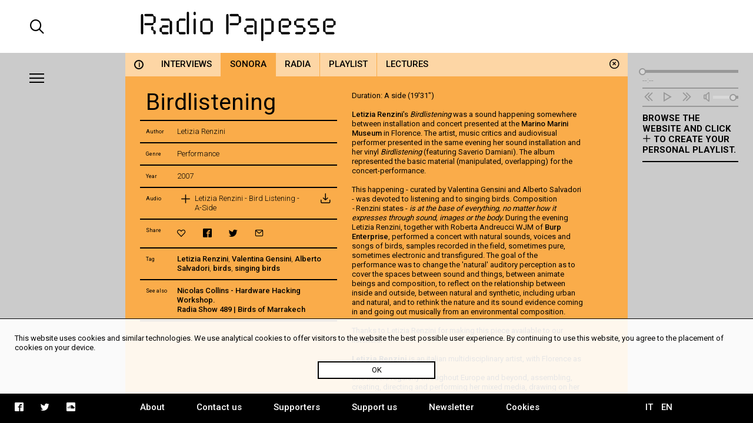

--- FILE ---
content_type: text/html; charset=UTF-8
request_url: https://radiopapesse.org/en/archive/sonora/birdlistening
body_size: 5767
content:
	<!doctype html>
<html>
<head>
	<meta charset="utf-8">
	<title>Birdlistening | Radio Papesse</title>
	<meta name="apple-mobile-web-app-capable" content="yes">
	<meta name="viewport" content="width=device-width, initial-scale=1.0">
	<meta name="baseUrl" content="/en/">
	<meta name="language" content="en">
	<meta name="description" content="Letizia Renzini's "Birdlistening" was a sound happening somewhere between installation and concert presented at the Marino Marini Museum in Florence.
"/>
	<link rel="stylesheet" type="text/css" href="/frontend/css/style.css?time=1768649988">
	<link rel="stylesheet" type="text/css" href="/frontend/css/viewports.css?time=1768649988">
	<link rel="stylesheet" href="/frontend/css/mediaelement.css">
	<link rel="stylesheet" href="/frontend/css/jquery.scrollbar.css">
			<link rel="alternate" hreflang="it" href="http://radiopapesse.org/it" />
	
	<meta property="og:title" content="Birdlistening | Radio Papesse" />
	<meta property="og:type" content="article" />
	<meta property="og:site_name" content="Radio Papesse"/>
	<meta property="og:locale:alternate" content="en_EN"/>
	<meta property="og:url" content="http://radiopapesse.org/en/archive/sonora/birdlistening"/>
	<meta property="og:description" content="Letizia Renzini's "Birdlistening" was a sound happening somewhere between installation and concert presented at the Marino Marini Museum in Florence.
"/>
			<meta property="og:image" content="http://radiopapesse.org/frontend/img/microphone-social.png">
		<meta property="og:image:type" content="image/png">
		<meta property="og:image:width" content="1200">
		<meta property="og:image:height" content="630">
		<meta name="twitter:image" content="http://radiopapesse.org/frontend/img/microphone-social.png" />
		<meta name="twitter:card" content="photo" />
	<meta name="twitter:url" content="http://radiopapesse.org/en/archive/sonora/birdlistening" />
	<meta name="twitter:title" content="Birdlistening | Radio Papesse" />
	<meta name="twitter:description" content="Letizia Renzini's "Birdlistening" was a sound happening somewhere between installation and concert presented at the Marino Marini Museum in Florence.
" />


	<link rel="shortcut icon" href="/frontend/favicon.ico" type="image/x-icon">
	<link rel="icon" href="/frontend/favicon.ico" type="image/x-icon">
	

	<!-- <script src="https://cdnjs.cloudflare.com/ajax/libs/gsap/1.20.2/TweenMax.min.js"></script> -->
	<script src="https://cdnjs.cloudflare.com/ajax/libs/jquery/3.2.1/jquery.min.js"></script>
	<script src="https://cdnjs.cloudflare.com/ajax/libs/mediaelement/4.2.2/mediaelement-and-player.min.js"></script>
	<script src="https://cdnjs.cloudflare.com/ajax/libs/mediaelement/4.2.2/lang/it.js"></script>

	<script src="/frontend/js/mainScript.js?time=1768649988"></script>
	<script src="/frontend/js/jquery.scrollbar.min.js"></script>
	<script src="https://www.google.com/recaptcha/api.js" async defer></script>
</head>
<body class="no-touch">
	<div class="main-column">
		<div class="columns-12" id="header">
			<div class="columns-2 left col-padding-2x search-holder big-screen">
				<div id="big-search-btn" class="icon-search2"></div>
			</div>
			<!-- <div class="columns-2 left col-padding-2x mobile-menu-toggle-holder small-screen">
				<div class="left bar-icon-wrapper mobile-menu-toggle">
					<div class="bar-icon"></div>
					<div class="bar-icon"></div>
					<div class="bar-icon"></div>
				</div>
			</div> -->
			<div class="columns-8 left logo-holder">
				<a id="logo" href="/en/" class="ajax-content" title="Home Radio Papesse"><h1>Radio Papesse</h1></a>
				<form id="big-search-form">
					<input type="text" name="search-input" id="big-search-input" data-url="/en/search"/>
					<div id="big-search-close" class="icon-cross2"></div>
				</form>
			</div>
			<div class="columns-2 right onair-holder">
				<!-- If "on air" put an icon here -->
				<a class="onair-link" href="javascript: void(0)" title="Radio Papesse live">
					<img class="onair-icon" src="/frontend/img/speaker-live.gif" alt="Radio Papesse live"/>
				</a>
			</div>
		</div>

	
		<div class="columns-2 left sidebar gray-bkg col-padding-2x" id="menubar">
			<div class="left bar-icon-wrapper big-screen">
				<div class="bar-icon"></div>
				<div class="bar-icon"></div>
				<div class="bar-icon"></div>
			</div>
			<br class="clear">
			<div class="scrollbar-inner">
				<ul class="sidebar-menu">
																				<li>
							<a class="section-link  open archive-brd" href="/en/archive" data-id="7" data-slug="archive" title="Archive">Archive</a>
							<span class="icon-cross2 close-section" data-id="7"></span>
						</li>
																									<li>
							<a class="section-link projects-brd" href="/en/projects" data-id="12" data-slug="projects" title="Projects">Projects</a>
							<span class="icon-cross2 close-section" data-id="12"></span>
						</li>
																									<li>
							<a class="section-link audioguides-brd" href="/en/audioguides" data-id="23" data-slug="audioguides" title="Audioguides">Audioguides</a>
							<span class="icon-cross2 close-section" data-id="23"></span>
						</li>
																									<li>
							<a class="section-link live-brd" href="/en/live" data-id="24" data-slug="live" title="Live">Live</a>
							<span class="icon-cross2 close-section" data-id="24"></span>
						</li>
																									<li>
							<a class="section-link calls-brd" href="/en/calls" data-id="13" data-slug="calls" title="Calls">Calls</a>
							<span class="icon-cross2 close-section" data-id="13"></span>
						</li>
																									<li>
							<a class="section-link news-brd" href="/en/news" data-id="6" data-slug="news" title="News">News</a>
							<span class="icon-cross2 close-section" data-id="6"></span>
						</li>
									
				</ul>
				<ul class="mobile-languages-holder black-bkg small-screen">
					<li><a href="/en/language/it/en/archive/sonora/birdlistening" data-prefix="/en/language/it/" class="language-link " title="Italiano">IT</a></li>
					<li><a href="/en/language/en/en/archive/sonora/birdlistening" data-prefix="/en/language/en/" class="language-link  current" title="English">EN</a></li>
				</ul>
				<ul class="mobile-pages-holder black-bkg small-screen">
					<li><a class="overlay-link" href="/en/about" title="About">About</a></li>
					<li><a class="overlay-link" href="/en/contact-us" title="Contact us">Contact us</a></li>
					<li><a class="overlay-link" href="/en/supporters" title="Supporters">Supporters</a></li>
					<li><a class="overlay-link" href="/en/support-us" title="Support us">Support us</a></li>
					<li><a class="overlay-link" href="/en/newsletter" title="Newsletter">Newsletter</a></li>
				</ul>
				<ul class="mobile-socials-holder black-bkg small-screen">
					<li><a class="icon-facebook2" rel="facebook" href="https://www.facebook.com/radiopapesse/" target="_blank"></a></li>
					<li><a class="icon-twitter" rel="twitter" href="https://twitter.com/radiopapesse" target="_blank"></a></li>
					<li><a class="icon-soundcloud2" rel="soundcloud" href="https://soundcloud.com/info-1923-7" target="_blank"></a></li>
				</ul>
			</div>
		</div>
	<div class="columns-8 left white-bkg" id="content-holder">
		
	<div class="section-content content open columns-12 archive-bkg" data-slug="archive" id="7">
				<div class="close-section icon-circle-cross" data-id="7"></div>
		<div id="metadata" data-title="Birdlistening" data-type="card" data-url="/en/archive/sonora/birdlistening" data-card-id="67"></div>
		
		<div class="tabs-holder archive-bkg columns-12">
			<ul class="tabs light-bkg"><li class="tab archive-brd info-tab"><a href="/en/archive"class="category-link info light-bkg "data-category-id="info"data-section-id="7"data-slug="info"title="Archive"><span>i</span></a></li><li class="tab archive-brd"><a href="/en/archive/interviews"class="category-link light-bkg "data-category-id="8"data-section-id="7"data-slug="interviews"title="Archive | Interviews">Interviews</a></li><li class="tab archive-brd"><a href="/en/archive/sonora"class="category-link light-bkg open"data-category-id="10"data-section-id="7"data-slug="sonora"title="Archive | Sonora">Sonora</a></li><li class="tab archive-brd"><a href="/en/archive/radia"class="category-link light-bkg "data-category-id="9"data-section-id="7"data-slug="radia"title="Archive | Radia">Radia</a></li><li class="tab archive-brd"><a href="/en/archive/playlist"class="category-link light-bkg "data-category-id="50"data-section-id="7"data-slug="playlist"title="Archive | Playlist">Playlist</a></li><li class="tab archive-brd"><a href="/en/archive/lectures"class="category-link light-bkg "data-category-id="11"data-section-id="7"data-slug="lectures"title="Archive | Lectures">Lectures</a></li></ul>
			<div class="tabs-scroll-left"></div>
			<div class="tabs-scroll-right"></div>
		</div>
		<div class="categories-contents columns-12 row-padding col-padding">
				
			<div class="card-content open columns-12" id="card_67" data-url="/en/archive/sonora/birdlistening" data-section-slug="archive" data-category-slug="sonora">
				<!-- <div class="close-card icon-circle-cross"></div> -->
				<div class="card-sidebar columns-5 left">
					<div class="scrollbar-inner">
						<div class="card-sidebar-stripe title-stripe">
							<h2>Birdlistening</h2>
													</div>
						 
																	<div class="card-sidebar-stripe author-stripe">
										<div class="columns-2 left metadata-label">Author</div>
										<div class="columns-10 left metadata-content">Letizia Renzini</div>
										<div class="clear"></div>
									</div>
																									<div class="card-sidebar-stripe genre-stripe">
										<div class="columns-2 left metadata-label">Genre</div>
										<div class="columns-10 left metadata-content">Performance</div>
										<div class="clear"></div>
									</div>
								
							
																					<div class="card-sidebar-stripe date-stripe">
									<div class="columns-2 left metadata-label">Year</div>
									<div class="columns-10 left metadata-content">2007</div>
									<div class="clear"></div>
								</div>
													
						
						
													<div class="card-sidebar-stripe audio-stripe">
								<div class="columns-2 left metadata-label">Audio</div>
								<div class="columns-10 left metadata-content">
									<ul class="audio-list">
																			<li >
											<a  href="/audio_notizie/67/Letizia Renzini - Bird Listening - lato A 1 (19:32).mp3" 
												title="Listen Letizia Renzini - Bird Listening - A-Side" 
												data-card-url="/en/archive/sonora/birdlistening" 
												data-card-id="67" 
												data-card-title="Birdlistening" 
												data-duration="" 
												data-cover="/frontend/img/card-audio-image.png"
												class="audio-link left columns-12">
												<div class="left metadata-label icon-plus2"></div>
												<div class="left metadata-content">Letizia Renzini - Bird Listening - A-Side</div>
											</a>
																						<div class="column-of-5 left metadata-label download-icon">
												<a href="/audio_notizie/67/Letizia Renzini - Bird Listening - lato A 1 (19:32).mp3" target="_blank" title="Download Letizia Renzini - Bird Listening - A-Side" download class="icon-inbox"></a>
											</div>
																						<br class="clear">
										</li>
									
									</ul>
								</div>
								<div class="clear"></div>
							</div>
																		<div class="card-sidebar-stripe actions-stripe">
							<div class="columns-2 left metadata-label">Share</div>
							<div class="columns-10 left metadata-content">
								<ul class="socials-holder">
									<li><a class="icon-heart2" rel="bookmark" title="" href="javascript:void(0)"></a></li>
									<li><a class="icon-facebook2" rel="facebook" title="facebook" href="https://facebook.com/sharer/sharer.php?u=http%3A%2F%2Fradiopapesse.org%2Fen%2Farchive%2Fsonora%2Fbirdlistening" target="_blank"></a></li>
									<li><a class="icon-twitter" rel="twitter" title="twitter" href="https://twitter.com/intent/tweet?text=Birdlistening%20%7C%20RadioPapesse&amp;url=http%3A%2F%2Fradiopapesse.org%2Fen%2Farchive%2Fsonora%2Fbirdlistening" target="_blank"></a></li>
									<li><a class="icon-mail2" rel="email" title="email" href="mailto:?subject=Birdlistening%20%7C%20RadioPapesse&amp;body=http%3A%2F%2Fradiopapesse.org%2Fen%2Farchive%2Fsonora%2Fbirdlistening" target="_blank"></a></li>
								</ul>
							</div>
							<div class="clear"></div>
						</div>
													<div class="card-sidebar-stripe tags-stripe">
								<div class="columns-2 left metadata-label">Tag</div>
								<div class="columns-10 left metadata-content"><a href="/en/tags/letizia-renzini" title="Letizia Renzini" class="tag-link">Letizia Renzini</a>, <a href="/en/tags/valentina-gensini" title="Valentina Gensini" class="tag-link">Valentina Gensini</a>, <a href="/en/tags/alberto-salvadori" title="Alberto Salvadori" class="tag-link">Alberto Salvadori</a>, <a href="/en/tags/birds" title="birds" class="tag-link">birds</a>, <a href="/en/tags/singing-birds" title="singing birds" class="tag-link">singing birds</a></div>
								<div class="clear"></div>
							</div>
																			<div class="card-sidebar-stripe related-stripe">
								<div class="columns-2 left metadata-label">See also</div>
								<div class="columns-10 left metadata-content">
																			<a class="card-link" href="/en/nicolas-collins-hardware-hacking-workshop" data-id="908" title="Nicolas Collins - Hardware Hacking Workshop.">Nicolas Collins - Hardware Hacking Workshop.</a><br>
																			<a class="card-link" href="/en/radia-show-489-birds-of-marrakech" data-id="625" title="Radia Show 489 | Birds of Marrakech ">Radia Show 489 | Birds of Marrakech </a><br>
									
								</div>
								<div class="clear"></div>
							</div>
												<div class="card-sidebar-stripe type-stripe">
							SONORA<br>
						</div>
					</div>
				</div>
				<div class="card-txt columns-7 col-padding left">
					<div class="scrollbar-inner">
						<div class="scrollbar-inner-content">
							<div class="paragraph" id="par-67-0">
								<p>Duration: A side (19&#39;31&quot;)</p>

<p>&nbsp;</p>

<p><a href="http://www.letiziarenzini.com">Letizia Renzini</a>&#39;s&nbsp;<em>Birdlistening</em>&nbsp;was a sound&nbsp;happening somewhere between installation and concert presented at the <a href="http://www.museomarinomarini.it">Marino Marini Museum</a> in Florence.&nbsp;The artist, music critics and audiovisual performer&nbsp;presented in the same evening her sound installation and her vinyl <em>Birdlistening</em> (featuring Saverio Damiani). The album represented the&nbsp;basic material (manipulated, overlapping) for the concert-performance.</p>

<p>&nbsp;</p>

<p>This&nbsp;happening - curated&nbsp;by Valentina Gensini and Alberto Salvadori - was devoted to listening and to singing birds. Composition <em>-</em>&nbsp;Renzini states -<em> is at the base of everything, no matter how it expresses through sound, images&nbsp;or the body.</em>&nbsp;During the evening Letizia Renzini, together with&nbsp;Roberta Andreucci WJM of <a href="http://www.burpenterprise.com/burp/">Burp Enterprise</a>, performed&nbsp;a concert with natural sounds, voices and songs of birds, samples recorded in the field, sometimes pure, sometimes electronic and&nbsp;transfigured. The goal of the performance was to change the &#39;natural&#39; auditory perception&nbsp;as to cover the spaces between sound and things, between animate beings and composition, to reflect on the relationship between inside and outside, between natural and synthetic, including urban and natural, and to rethink the nature and its sound evidence coming in and going out musically from an environmental composition.&nbsp;</p>

<p>&nbsp;</p>

<p>Thanks to Letizia Renzini for making this piece available to our listeners.</p>

<p>&nbsp;</p>

<p><strong>Letizia Renzini</strong>&nbsp;is an italian multidisciplinary artist, with Florence as her base.<br />
She travels regularly throughout Europe and beyond, assembling, creating, directing and performing her mixed media, drawing on her knowledge of and experience with, diverse artistic fields and disciplines.&nbsp;Video artist, singer, deejay, she&nbsp;works with audio, video, body and text. She collaborates with Virgilio Sieni Dance Company (Ubu Prize 2004 for <em>Empty Space</em>); Romeo Castellucci - Societas Raffaello Sanzio;&nbsp;the Swiss company Nicole Seiler; with Monica Demuru and dancer Marina Giovannini. She collaborates with Rai Radio 3, Il&nbsp;Manifesto, Alias.</p>

							</div>
														
													</div>
					</div>
				</div>
				<div class="break"></div>
			</div>
				</div>
				<div class="clear"></div>
	</div>

	</div>
	
		<div class="columns-2 left sidebar gray-bkg col-padding row-padding" id="audiobar">
			<div class="audiobar-toggle big-screen">
				<div class="bar-icon"></div>
				<div class="bar-icon"></div>
				<div class="bar-icon"></div>
			</div>
			<div class="audiobar-counter"></div>
			<div class="audiobar-content">

				<audio id="player2" preload="none" src="http://nrf1.newradio.it:9968/stream">
					<source src="http://nrf1.newradio.it:9968/stream" type="audio/mp3">
					<!-- <source src="" type="audio/mp3"> -->
				</audio>
				<div class="audio-controls empty">
					<div class="audio-controls-seek">
						<div class="seek-slider-holder">
							<div class="seek-slider"></div>
							<div class="seek-knob"></div>
						</div>
						<div class="current-time left column-of-4"></div>
						<div class="seeking-label left column-of-2">seeking</div>
						<div class="total-time right column-of-4"></div>
						<br class="clear">
					</div>
					<ul class="audio-controls-buttons"><li data-action="prev" class="icon-rewind"></li><li data-action="playpause" class="icon-play4" data-play-icon="icon-play4" data-pause-icon="icon-pause3"></li><li data-action="next" class="icon-fast-forward"></li><li data-action="volume" class="icon-volume"><div class="volume-slider-holder"><div class="volume-slider"></div><div class="volume-knob"></div></div></li></ul>
				</div>	
				<div class="audiobar-empty-advice">
					Browse the website and click <span class="icon-plus2"></span> to create your personal playlist.
				</div>
				<div class="audio-playlist">
					<div class="scrollbar-inner">
						<div class="current-cover"></div>
						<div class="current-title"></div>
						<ul>
							
						</ul>
					</div>
				</div>
			</div>
		</div>
	
		<div class="columns-12 row-padding black-bkg big-screen" id="footer">
			<div class="columns-2 left col-padding">
				<ul class="socials-holder">
					<!-- <li><a class="icon-facebook2" rel="facebook" href="https://facebook.com/sharer/sharer.php?u=http%3A%2F%2F163.172.120.139%2Fen%2Farchive%2Fsonora%2Fbirdlistening" target="_blank"></a></li>
					<li><a class="icon-twitter" rel="twitter" href="https://twitter.com/intent/tweet?text=Birdlistening%20%7C%20RadioPapesse%20http%3A%2F%2F163.172.120.139%2Fen%2Farchive%2Fsonora%2Fbirdlistening&amp;url=http%3A%2F%163.172.120.139%2Fen%2Farchive%2Fsonora%2Fbirdlistening" target="_blank"></a></li>
					<li><a class="icon-mail2" rel="email" href="mailto:?subject=Birdlistening%20%7C%20RadioPapesse&amp;body=http%3A%2F%2F163.172.120.139%2Fen%2Farchive%2Fsonora%2Fbirdlistening" target="_blank"></a></li> -->

					<li><a class="icon-facebook2" rel="facebook" href="https://www.facebook.com/radiopapesse/" target="_blank"></a></li>
					<li><a class="icon-twitter" rel="twitter" href="https://twitter.com/radiopapesse" target="_blank"></a></li>
					<li><a class="icon-soundcloud2" rel="soundcloud" href="https://soundcloud.com/info-1923-7" target="_blank"></a></li>
				</ul>
			</div>
			<div class="columns-8 left">
				<ul class="pages-holder">
					<li><a class="overlay-link" href="/en/about" title="About">About</a></li>
					<li><a class="overlay-link" href="/en/contact-us" title="Contact us">Contact us</a></li>
					<li><a class="overlay-link" href="/en/supporters" title="Supporters">Supporters</a></li>
					<li><a class="overlay-link" href="/en/support-us" title="Support us">Support us</a></li>
					<li><a class="overlay-link" href="/en/newsletter" title="Newsletter">Newsletter</a></li>
					<li><a class="overlay-link" href="/en/cookies" title="Cookies">Cookies</a></li>
				</ul>
			</div>
			<div class="columns-2 right">
				<ul class="languages-holder col-padding">
					<li><a href="/en/language/it/en/archive/sonora/birdlistening" data-prefix="/en/language/it/" class="language-link " title="Italiano">IT</a></li>
					<li><a href="/en/language/en/en/archive/sonora/birdlistening" data-prefix="/en/language/en/" class="language-link  current" title="English">EN</a></li>
				</ul>
			</div>
		</div>
		<div class="white-bkg small-screen col-padding row-padding" id="searchbar">
			<br><br><br><br><br>
			<form id="small-search-form">
				<input class="left" type="search" name="search-input" id="small-search-input" data-url="/en/search"/>
				<div id="small-search-btn" class="icon-search2 right"></div>
			</form>
		</div> 
		<div class="small-screen" id="mobile-footer">
			<ul class="mobile-sections-holder black-bkg"><li class="icon-menu2" rel="menu"></li><li class="current icon-file" rel="content"></li><li class="icon-logo-rp" rel="audio"></li><li class="icon-search2" rel="search"></li></ul>
		</div>
	</div>
	<script>
	
  (function(i,s,o,g,r,a,m){i['GoogleAnalyticsObject']=r;i[r]=i[r]||function(){
  (i[r].q=i[r].q||[]).push(arguments)},i[r].l=1*new Date();a=s.createElement(o),
  m=s.getElementsByTagName(o)[0];a.async=1;a.src=g;m.parentNode.insertBefore(a,m)
  })(window,document,'script','https://www.google-analytics.com/analytics.js','ga');

  ga('create', 'UA-104949175-1', 'auto');
  ga('send', 'pageview');

</script>
<div id="cookies-policy" class="col-padding row-padding"><div class="main-column">This website uses cookies and similar technologies. We use analytical cookies to offer visitors to the website the best possible user experience. By continuing to use this website, you agree to the placement of cookies on your device.</div>
	<div id="cookies-policy-btn">OK</div>
</div>
<script type="text/javascript">

function createCookie(name,value,days) {
	if (days) {
		var date = new Date();
		date.setTime(date.getTime()+(days*24*60*60*1000));
		var expires = "; expires="+date.toGMTString();
	}
	else var expires = "";
	document.cookie = name+"="+value+expires+"; path=/";
}

function readCookie(name) {
	var nameEQ = name + "=";
	var ca = document.cookie.split(';');
	for(var i=0;i < ca.length;i++) {
		var c = ca[i];
		while (c.charAt(0)==' ') c = c.substring(1,c.length);
		if (c.indexOf(nameEQ) == 0) return c.substring(nameEQ.length,c.length);
	}
	return null;
}
var x = readCookie('acceptCookies')
if (!x) {
	document.getElementById('cookies-policy').setAttribute('style','display:block');
	document.getElementById('cookies-policy-btn').addEventListener('click',function(){
		document.getElementById('cookies-policy').setAttribute('style','display:none');
		createCookie('acceptCookies','acceptCookies',7);
	});
}

</script>
</body>
</html>


--- FILE ---
content_type: application/javascript
request_url: https://radiopapesse.org/frontend/js/mainScript.js?time=1768649988
body_size: 11310
content:
jQuery(document).ready(function($){
	var mobile = false,
		smallScreen = false;
	
	$.getScript('//wurfl.io/wurfl.js', function() {
		if(WURFL.is_mobile) {
			mobile = true;
			$('body').removeClass('no-touch').addClass('touch');
			$(document).on('touchstart','.tabs-scroll-right',startTabsScrollRight);
			$(document).on('touchend','.tabs-scroll-right',endTabsScrollRight);
			$(document).on('touchstart','.tabs-scroll-left',startTabsScrollLeft);
			$(document).on('touchend','.tabs-scroll-left',endTabsScrollLeft);
		} else {
			$(document).on('mouseenter','.tabs-scroll-right',startTabsScrollRight);
			$(document).on('mouseleave','.tabs-scroll-right',endTabsScrollRight);
			$(document).on('mouseenter','.tabs-scroll-left',startTabsScrollLeft);
			$(document).on('mouseleave','.tabs-scroll-left',endTabsScrollLeft);
		}
	});

	var audioPlayer,
		baseUrl = $('meta[name="baseUrl"]').attr('content'),
		language = $('meta[name="language"]').attr('content'),
		i10n = {
			it: {
				gotocard: 'Vai alla scheda',
				//searchSlug: 'cerca'
			},
			en: {
				gotocard: 'View details',
				//searchSlug: 'search'
			},
		}
	var alreadyMobile = false;
	function updateWindowSize(){
		windowWidth = $(window).width();
		windowHeight = $(window).height();
		headerHeight = $('#header').outerHeight();
		footerHeight = $('#footer').outerHeight();
		
		if(windowWidth<768) {
			sectionHeight = 0;
			smallScreen = true;
			$('.card-txt .scrollbar-inner-content').each(function(){
				$(this).insertBefore($(this).closest('.card-content').find('.card-sidebar .actions-stripe'));
			})
		} else {
			sectionHeight = 40;
			smallScreen = false;
			$('.card-sidebar .scrollbar-inner-content').each(function(){
				$(this).appendTo($(this).closest('.card-content').find('.card-txt .scrollbar-inner'));
			})
		}
		
		$('.sidebar,#content-holder,.sticky').outerHeight(windowHeight-headerHeight-footerHeight);
		$('.home-inner.scrollbar-inner').css('max-height', windowHeight-headerHeight-footerHeight);
		
		var $_currentSection = $('.section-content.open');
		if($_currentSection.length>0) {
			$_currentSection.height(getMaxSectionHeight());
			if($_currentSection.find('.open thead').length>0){
				$_currentSection.find('thead,thead tr').css({
					width: $_currentSection.find('.open .archive-content .scrollbar-inner').width()//$_currentSection.find('thead').parent().next('table').width()
				});
				//console.log('holderWidth',$('#content-holder').width(),$_currentSection.find('.open .archive-content .scrollbar-inner').width());
				var archiveIndexHeight = $_currentSection.find('.open .archive-letters-index,.open .archive-years-index').outerHeight()
				$('.scrollbar-inner').css('max-height',getMaxSectionHeight()-(archiveIndexHeight>20?archiveIndexHeight+90:70));
			} else {
				var archiveIndexHeight = $_currentSection.find('.open .archive-letters-index,.open .archive-years-index').outerHeight()
				$('.scrollbar-inner').css('max-height', getMaxSectionHeight()-(archiveIndexHeight?archiveIndexHeight+90:70));
			}
			if($('.filterable-box .scrollbar-inner').length>0){
				$('.filterable-box .scrollbar-inner').css('max-height', getMaxSectionHeight()-200);
			}
			if($('.card-content.open').length>0){
				var archiveIndexHeight = $_currentSection.find('.open .archive-letters-index,.open .archive-years-index').outerHeight()
				$('.card-content.open .scrollbar-inner').css('max-height', getMaxSectionHeight()-(archiveIndexHeight?archiveIndexHeight+90:70));
			}
			if($('.tag-content.open').length>0){
				$('.tag-content.open .scrollbar-inner').css('max-height', getMaxSectionHeight()-70);
			}/*
			if($('.category-content.open').length>0){
				console.log('updating height');

				$('.category-content.open .scrollbar-inner').css('max-height', getMaxSectionHeight()-70);
			}*/
			if($('.card-content img').length>0){
				$('.card-content img').attr('style','')
			}
		}
		if($('.page-content').length>0){
			$('.page-content .scrollbar-inner').css('max-height', windowHeight-headerHeight-footerHeight-70);
		}
		if($('.overlay-playlist-holder').length>0){
			$('.overlay-playlist-holder .scrollbar-inner').css('max-height', windowHeight-headerHeight-footerHeight-30);
		}
		$('.audio-playlist .scrollbar-inner').css('max-height', windowHeight-headerHeight-footerHeight - ($('.audio-controls').css('position')=='absolute'?$('.audio-controls').outerHeight()-55:25) - $('.audiobar-toggle').outerHeight() - parseInt($('.audiobar-content').css('margin-top')) - 20);
		$('#menubar .scrollbar-inner').css('max-height', windowHeight-headerHeight-footerHeight - (!smallScreen?$('.bar-icon-wrapper').outerHeight():0));
		updateTabScroll();
	}
	
	$(window).on('resize',updateWindowSize);
	$(window).on('orientationchange',updateWindowSize);

	$('.scrollbar-inner').scrollbar();

	$(window).trigger('resize')
	

	$('.mobile-sections-holder li').on('click',function(){
		
		switch($(this).attr('rel')){
			case 'menu':
				if($(this).hasClass('current')){
					goToMobileContent();
				} else {
					$('.mobile-sections-holder li').removeClass('current');
					$(this).addClass('current');
					$('#audiobar').removeClass('open');
					$('.audiobar-toggle').removeClass('active');
					$('#searchbar').removeClass('open');
					$('#menubar').addClass('open');
					$('.sidebar-menu').show();
					$('.bar-icon-wrapper').addClass('active');
				}
				break;

			case 'content':
				if(!$(this).hasClass('current')){
					goToMobileContent();
				}
				break;

			case 'audio':
				if($(this).hasClass('current')){
					goToMobileContent();
				} else {
					$('.mobile-sections-holder li').removeClass('current');
					$(this).addClass('current');
					$('#menubar').removeClass('open');
					$('.sidebar-menu').hide();
					$('.bar-icon-wrapper').removeClass('active');
					$('#searchbar').removeClass('open');
					$('#audiobar').addClass('open');
					$('.audiobar-toggle').addClass('active');
				}
				break;

			case 'search':
				if($(this).hasClass('current')){
					goToMobileContent();
				} else {
					$('.mobile-sections-holder li').removeClass('current');
					$(this).addClass('current');
					$('#menubar').removeClass('open');
					$('.sidebar-menu').hide();
					$('.bar-icon-wrapper').removeClass('active');
					$('#audiobar').removeClass('open');
					$('.audiobar-toggle').removeClass('active');
					$('#searchbar').addClass('open');
				}
				break;
		}
		$(window).trigger('resize');
	})
	function goToMobileContent(){
		$('#menubar').removeClass('open');
		$('.sidebar-menu').hide();
		$('.bar-icon-wrapper').removeClass('active');
		$('#audiobar').removeClass('open');
		$('.audiobar-toggle').removeClass('active');
		$('#searchbar').removeClass('open');

		$('.mobile-sections-holder li').removeClass('current');
		$('.mobile-sections-holder li[rel="content"]').addClass('current');
	}




	/* Sections */
	$('.bar-icon-wrapper').on('click',function(){
		$('.bar-icon-wrapper').toggleClass('active');
		$('.sidebar-menu').slideToggle();
		$('#menubar').toggleClass('open');
	});
	$('.audiobar-toggle').on('click',function(){
		$('.audiobar-toggle').toggleClass('active');
		//$('.audiobar-content').slideToggle();
		$('#audiobar').toggleClass('open');
		$(window).trigger('resize');
	});
	var sectionsOrder = [];
	$('.section-link').each(function(){
		sectionsOrder.push($(this).data('id'));
	})

	$('.section-link').on('click simulate.notrace',function(e){
		e.preventDefault();
		var sectionId = $(this).data('id'),
			index = $(this).closest('li').index();

		closeOverlayWrapper();
		if(smallScreen) goToMobileContent();
		// If the link isn't already open
		if(!$(this).hasClass('open')){
			if(smallScreen) $('.section-link').removeClass('open');
			$(this).addClass('open');
			var $_sectionHolder = $('<div class="section-holder loading" id="'+sectionId+'"></div>');
			
			// Find already clicked sections
			if($('.section-content').length>0 && !smallScreen){
				switch(index){
					case 0:
						$('#content-holder').prepend($_sectionHolder);
						break;
					case sectionsOrder.length-1:
						$('#content-holder').append($_sectionHolder);
						break;
					default:
						$('.section-content').each(function(){
							var thisSectionId = $(this).data('id');
							if(sectionsOrder.indexOf($(this).attr('id')-0)>index){
								$_sectionHolder.insertBefore(this);
								return false;
							}
						})
						// If there isn't an open section after
						if($_sectionHolder.parent().length==0	) $('#content-holder').append($_sectionHolder);
						break;
				}
				$('.section-content').removeClass('open').height(sectionHeight);
			} else {
				// If there isn't an open section at all
				$('#content-holder').html($_sectionHolder);
			}
			
			$('.section-holder#'+sectionId).load($(this).attr('href') + ' .content',function(){
				$(this).find('.content').height(getMaxSectionHeight()).unwrap();
				$('.section-content .scrollbar-inner').scrollbar();
				var $_section = $('.section-content#'+sectionId);
				checkCardToAppend($_section);
				checkCategoryToSetOpen($_section);
				if(typeof $_nextAction != 'undefined' && $_nextAction.length>0){
					//console.log('got next action', $_nextAction);
					$('#footer').append($_nextAction);
					$_nextAction.trigger('simulate.notrace');
					$_nextAction.remove();
					$_nextAction = false;
				} else {
					if(sectionId==6 && $_section.find('.category-link.open').length==0){
						$_section.find('.category-link').eq(0).trigger('click');
					}
				}

				$(window).trigger('resize')
			});
		} else {
			var $_currentSection = $('.section-content#'+sectionId);
			//if(!$_currentSection.hasClass('open')) // Do it always, to focus on info and respect popstate
			$('.section-content').removeClass('open').height(sectionHeight);
			$_currentSection.addClass('open').height(getMaxSectionHeight());

			if(!categoryToSetOpen) $_currentSection.find('.category-link[data-category-id="info"]').trigger('click')
		
			checkCardToAppend($_currentSection);
			checkCategoryToSetOpen($_currentSection);

			$(window).trigger('resize')
		}
		if(e.namespace!='notrace') updateHistory($(this).text(),'section',$(this).attr('href'));
	})
	function getMaxSectionHeight(){
		return (windowHeight-headerHeight-footerHeight)-(($('.section-content').length-1)*sectionHeight);
	}
	function checkCardToAppend($_section){
		if($_cardToAppend.length>0){
			$_section.find('.category-content.open,.category-link.open,.card-content.open').removeClass('open');
			$_section.find('.categories-contents').append($_cardToAppend);
			updateHistory($_cardToAppend.find('h2').text(), 'card', $_cardToAppend.data('url'),{cardId: $_cardToAppend.attr('id')});
			$_cardToAppend.addClass('open');
			//console.log('added open in checkCardToAppend')
			$_cardToAppend = false;
			$(window).trigger('resize')
		}
	}
	function checkCategoryToSetOpen($_section){
		if(categoryToSetOpen){
			$_section.find('.category-link[data-slug="'+categoryToSetOpen+'"]').addClass('open');
			categoryToSetOpen = false;
		}
	}
	$(document).on('click','.close-section',function(e){
		var sectionId = $(this).data('id');
			$_section = $('.section-content#'+sectionId);
		if($_section.hasClass('open') && $('.section-content').length>1) {
			if($_section.next('.section-content').length>0) $_section.next('.section-content').addClass('open');
			else $_section.prev('.section-content').addClass('open');
		}
		$_section.remove();
		$('.section-link[data-id="'+sectionId+'"]').removeClass('open');
		var $_currentSection = $('.section-content.open');
		if($_currentSection.length>0) {
			$(window).trigger('resize')
		} else {
			$('a#logo').trigger('click');
		}
	})
	
	/* Categories*/
	$(document).on('click','.tabs',function(e){
		if(!$(this).closest('.section-content').hasClass('open')){
			$('.section-content').removeClass('open').height(sectionHeight);
			$(this).closest('.section-content').addClass('open').height(getMaxSectionHeight());
			$(window).trigger('resize');
		}
	})
	$(document).on('click simulate.notrace','.category-link',function(e){
		e.preventDefault();
		e.stopPropagation();

		var sectionId = $(this).data('sectionId'),
			categoryId = $(this).data('categoryId'),
			$_section = $('.section-content#'+sectionId),
			$_category = $('.category-content#'+categoryId);
		
		closeOverlayWrapper(false);

		// If the section does not exists
		if($_section.length==0){
			$_nextAction = $(this).clone();
			//console.log('no section', sectionId, $('.section-link[data-id="'+sectionId+'"]'));
			$('.section-link[data-id="'+sectionId+'"]').trigger('simulate.notrace');
		} else {
			// If the section is not focused
			if(!$_section.hasClass('open')){
				$('.section-content').removeClass('open').height(sectionHeight);
				$_section.addClass('open').height(getMaxSectionHeight());
			}
			
			$_section.find('.category-content.open,.category-link.open,.card-content.open').removeClass('open');

			$('.category-link[data-category-id="'+categoryId+'"]').addClass('open');
				// If the category has never been open
			if($_category.length==0) {
				var $_categoryHolder = $('<div class="category-holder" id="'+categoryId+'"></div>');
				$_section.addClass('loading').find('.categories-contents').append($_categoryHolder);

				$('.category-holder#'+categoryId).load($(this).attr('href') + ' .category-content#'+categoryId,function(){
					$('.section-content').removeClass('loading');
					$(this).find('.category-content').unwrap();
					if($('.category-content#'+categoryId).find('.archive-content').length>0){
						$('.category-content#'+categoryId).find('.archive-content').find('.scrollbar-inner').scrollbar({onScroll: loadMoreArchive});
					} else {
						$('.category-content#'+categoryId).find('.scrollbar-inner').scrollbar();
					}
					$(window).trigger('resize');
				});
			} else {
				$_category.addClass('open');
				if($_category.hasClass('filtered')){
					$_section.addClass('loading')
					$_category.removeClass('filtered').addClass('loading').load($(this).attr('href') + ' .category-content#'+categoryId, function(){
						$('.section-content').removeClass('loading');
						$(this).find('.category-content').unwrap();

						if($('.category-content#'+categoryId).find('.archive-content').length>0){
							$('.category-content#'+categoryId).addClass('filtered').find('.archive-content').find('.scrollbar-inner').scrollbar({onScroll: loadMoreArchive});
						} else {
							$('.category-content#'+categoryId).addClass('filtered').find('.scrollbar-inner').scrollbar();
						}
						$(window).trigger('resize');
					});
				} else {
					if($_category.find('.archive-content').length==0){
						$_category.find('.card-content').addClass('open');
					}
					$(window).trigger('resize');
				}
			}
		}
		if(e.namespace!='notrace') updateHistory($(this).text(),'category',$(this).attr('href'),{categoryId:categoryId,sectionId:sectionId});
	})

	$(document).on('click simulate.notrace','.filter-link',function(e){
		e.preventDefault();
		e.stopPropagation();

		var sectionId = $(this).data('sectionId'),
			categoryId = $(this).data('categoryId'),
			$_section = $('.section-content#'+sectionId),
			$_category = $('.category-content#'+categoryId),
			href = $(this).attr('href');
		
		closeOverlayWrapper(false);

		if($(this).hasClass('sortable-link')){
			/*if($(this).data('sorted') == true){
				href+='/order:asc';
			}*/
		}

		// If the section does not exists
		if($_section.length==0){
			$_nextAction = $(this).clone();
			$('.section-link[data-id="'+$(this).data('sectionId')+'"]').trigger('simulate.notrace');
		} else {
			// If the section is not focused
			if(!$_section.hasClass('open')){
				$('.section-content').removeClass('open').height(sectionHeight);
				$_section.addClass('open').height(getMaxSectionHeight());
			}

			$_section.find('.category-content.open,.category-link.open,.card-content.open').removeClass('open');

			$(this).addClass('open');
			
			// If the category has never been open
			if($_category.length==0) {
				//console.log('category does not exist', sectionId, categoryId)
				var $_categoryHolder = $('<div class="category-holder loading" id="'+categoryId+'"></div>');
				$_section.addClass('loading').find('.categories-contents').append($_categoryHolder);
				$('.category-holder#'+categoryId).load(href + ' .category-content#'+categoryId,function(){
					$('.section-content').removeClass('loading');
					$(this).find('.category-content').unwrap();
					$('.category-content#'+categoryId).addClass('filtered').find('.scrollbar-inner').scrollbar({onScroll: loadMoreArchive});
					console.log('category loading complete')
					$(window).trigger('resize');
				});
			} else {
				//console.log('category exists', sectionId, categoryId)
				$_category.addClass('open');
				$_section.addClass('loading')
				$('.category-link[data-category-id="'+categoryId+'"]').addClass('open');
				$_category.addClass('loading').load(href + ' .category-content#'+categoryId,function(){
					$('.section-content').removeClass('loading');
					$(this).find('.category-content').unwrap();
					$('.category-content#'+categoryId).addClass('filtered').find('.scrollbar-inner').scrollbar({onScroll: loadMoreArchive});
					$(window).trigger('resize');
				});
			}
		}
		if(e.namespace!='notrace') updateHistory($(this).attr('title'),'filter',href,{sectionId: sectionId, categoryId: categoryId});
	})

	$(document).on('click', '.filterable',function(e){
		e.preventDefault();
		if(!$(e.currentTarget).hasClass('filterable-box')){
			$(this).find('.filterable-box').slideToggle('fast');
			$(this).find('.filterable-icon').toggleClass('icon-plus2 icon-minus2');
		}
	})
	$('.archive-content').find('.scrollbar-inner').scrollbar({onScroll: loadMoreArchive});
	function loadMoreArchive(y){
		if(y.scroll == y.maxScroll){
			var $_archive = $(this.container).closest('.archive-content');
			if(!$_archive.hasClass('loading-more')){
				var $_loadingRow = $_archive.find('.loading-row');
				if($_loadingRow.length>0){
					$_archive.addClass('loading-more');
					var url = '/'+language+'/ajax/'+$_loadingRow.data('url');
					url+= '/start:'+$_loadingRow.data('start');
					url+= '/limit:'+$_loadingRow.data('limit');
					url = url.replace('//','/');
					$.ajax({
						type: "GET",
						url: url,
						$_archive: $_archive,
						success: function(data){
							this.$_archive.removeClass('loading-more').find('.loading-row').remove();
							this.$_archive.find('tbody').append(data);
							$(window).trigger('resize');
						}
					});
				}
			}
		}
	}

	var $_tab = false,
		tabMargin = 0,
		tabsWidth = 0,
		tabsHolderWidth = 0,
		leftLimit = 0,
		$_tabsScrollRight,
		$_tabsScrollLeft,
		tabsScrollSpeed = 2;

	function startTabsScrollRight(){
		$_tabsScrollRight = $(this);
		$_tabsScrollLeft = $(this).siblings('.tabs-scroll-left');
		var $_tabs = $(this).siblings('.tabs'),
			$_tabsList = $_tabs.find('.tab');
		if(!smallScreen) {
			leftLimit = $_tabsList.filter('.info-tab').length>0?45:0;
			$_tab = $_tabsList.not('.info-tab').eq(0);
		} else {
			leftLimit = 0;
			$_tab = $_tabsList.eq(0);
		}
		//console.log('leftLimit', leftLimit, $_tab);
		tabsWidth = 0;
		$_tabsList.each(function(){
			tabsWidth+=$(this).width();
		})
		tabsWidth = Math.round(tabsWidth);
		tabsHolderWidth = Math.round($_tabs.width());
		tabsWidth-=tabsHolderWidth-50;
		tabMargin = parseInt($_tab.css('margin-left'));

		this.scroller = setInterval(tabsScrollRight,5);
	}
	function endTabsScrollRight(){
		this.scroller && clearInterval(this.scroller);
	}
	function tabsScrollRight(){
		tabMargin = Math.min(leftLimit,Math.max(-tabsWidth,tabMargin-tabsScrollSpeed))
		$_tab.css('margin-left',tabMargin);
		if(tabMargin<leftLimit) $_tabsScrollLeft.show();
		if(tabMargin==-tabsWidth) $_tabsScrollRight.hide();
	}
	function startTabsScrollLeft(){
		$_tabsScrollRight = $(this).siblings('.tabs-scroll-right');
		$_tabsScrollLeft = $(this);
		var $_tabs = $(this).siblings('.tabs'),
			$_tabsList = $_tabs.find('.tab');
		if(!smallScreen) {
			leftLimit = $_tabsList.filter('.info-tab').length>0?leftLimit:0;
			$_tab = $_tabsList.not('.info-tab').eq(0);
		} else {
			leftLimit = 0;
			$_tab = $_tabsList.eq(0);
		}
		tabsWidth = 0;
		$_tabsList.each(function(){
			tabsWidth+=$(this).width();
		})
		tabsWidth = Math.round(tabsWidth);
		tabsHolderWidth = Math.round($_tabs.width());
		tabsWidth-=tabsHolderWidth-50;
		tabMargin = parseInt($_tab.css('margin-left'));
		
		this.scroller = setInterval(tabsScrollLeft,5);
	}
	function endTabsScrollLeft(){
		this.scroller && clearInterval(this.scroller);
	}
	function tabsScrollLeft(){
		tabMargin = Math.min(leftLimit,Math.max(-tabsWidth,tabMargin+tabsScrollSpeed))
		$_tab.css('margin-left',tabMargin);
		if(tabMargin>-tabsWidth) $_tabsScrollRight.show();
		if(tabMargin==leftLimit) $_tabsScrollLeft.hide();
	}

	$(document).on('touchstart','.tabs',startTabsTouch);
	var startX = 0,
		startMargin = 0;
		currentX = 0,
		deltaX = 0;
	function startTabsTouch(e){
		var $_tabs = $(this),
			$_tabsList = $_tabs.find('.tab');
		if(!smallScreen) {
			leftLimit = $_tabsList.filter('.info-tab').length>0?45:0;
			$_tab = $_tabsList.not('.info-tab').eq(0);
		} else {
			leftLimit = 0;
			$_tab = $_tabsList.eq(0);
		}
		tabsWidth = 0;
		$_tabsList.each(function(){
			tabsWidth+=$(this).width();
		})
		tabsWidth = Math.round(tabsWidth);
		tabsHolderWidth = Math.round($_tabs.width());
		tabsWidth-=tabsHolderWidth-50;
		tabMargin = parseInt($_tab.css('margin-left'));
		startMargin = tabMargin;
		startX = e.originalEvent.touches[0].pageX;
		currentX = startX;

		$(document).on('touchmove.tabs',moveTabsTouch);
		$(document).on('touchend.tabs',endTabsTouch);
	}

	function moveTabsTouch(e){
		//e.preventDefault()
		currentX = e.originalEvent.touches[0].pageX;
		deltaX = currentX-startX;
		tabMargin = Math.min(leftLimit,Math.max(-tabsWidth,startMargin+deltaX))
		$_tab.css('margin-left',tabMargin);
	}
	function endTabsTouch(e){
		deltaX = currentX-startX;
		if(Math.abs(deltaX)>10) e.preventDefault();

		$(document).off('touchmove.tabs',moveTabsTouch);
		$(document).off('touchend.tabs',endTabsTouch);
	}



	function updateTabScroll(){
		$('.section-content').each(function(){
			var $_tabsScrollRight = $(this).find('.tabs-scroll-right'),
				$_tabsScrollLeft = $(this).find('.tabs-scroll-left'),
				$_tabs = $(this).find('.tabs'),
				$_tabsList = $_tabs.find('.tab'),
				$_tab = $_tabsList.not('.info-tab').eq(0),
				leftLimit = $_tabsList.filter('.info-tab').length>0?45:0,
				tabsWidth = 0,
				tabsHolderWidth = 0,
				tabMargin = 0;
			
			$_tabsScrollLeft.css('left',leftLimit+1);
			$_tabsList.each(function(){
				tabsWidth+=$(this).width();
			})
			tabsWidth = Math.round(tabsWidth);
			tabsHolderWidth = Math.round($_tabs.width());
			tabsWidth-=tabsHolderWidth-50;
			tabMargin = parseInt($_tab.css('margin-left'));

			if(!smallScreen) {
				if(tabMargin==leftLimit) $_tabsScrollLeft.hide();

				if(tabMargin<=-tabsWidth) $_tabsScrollRight.hide();
				else $_tabsScrollRight.show();
			} else {
				$_tabsScrollLeft.hide();
				$_tabsScrollRight.hide();
			}
		})
	}

	/* Tags */
	$(document).on('click simulate.notrace','.tag-link',function(e){
		e.preventDefault();
		e.stopPropagation();
		var sectionId = 'tags',
			$_section = $('.section-content#'+sectionId),
			tagTitle = $(this).attr('title'),
			tagHref = $(this).attr('href'),
			tagSlugChunks = tagHref.split('/'),
			tagSlug = tagSlugChunks[tagSlugChunks.length-1],
			tagSlug = tagSlug.replace('%20','-'),
			$_tag = $('.tag-content[data-slug="'+tagSlug+'"]'),
			isSearch = $(this).hasClass('search-link');
		
		closeOverlayWrapper(false);

		$('.section-content').removeClass('open').height(sectionHeight);

		// If tag section does not exists
		if($_section.length==0){
			var $_sectionHolder = $('<div class="section-holder loading" id="'+sectionId+'"></div>');
			
			// Find already clicked sections
			if($('.section-content').length>0){
				$('#content-holder').append($_sectionHolder);
			} else {
				// If there isn't an open section at all
				$('#content-holder').html($_sectionHolder);
			}
			
			$('.section-holder#'+sectionId).load(tagHref + ' .content',function(){
				$(this).find('.content').height(getMaxSectionHeight()).unwrap();
				$('.tag-content#'+tagSlug).find('.scrollbar-inner').scrollbar();
				$(window).trigger('resize');
				//var $_section = $('.section-content#'+sectionId);
			});
		} else {
			// If the section is not focused
			$_section.addClass('open').height(getMaxSectionHeight());
			$_section.find('.tag-content,.tag-link').removeClass('open');
			
			//Load current tag
			if($_tag.length==0) {
				$_section.find('.tabs').append('<li class="tab tags-brd"><a href="'+tagHref+'" class="tag-link '+ (isSearch?'search-link':'') + ' open" data-id="'+tagSlug+'" title="'+decodeURIComponent(tagTitle)+'">'+decodeURIComponent(tagTitle)+'<span class="icon-circle-cross close-tag"></span></a>');
				
				var $_tagHolder = $('<div class="tag-holder loading" data-id="'+tagSlug+'"></div>');
				$_section.find('.tags-contents').append($_tagHolder);

				$('.tag-holder[data-id="'+tagSlug+'"]').load(tagHref + ' .tag-content',function(){
					$(this).find('.tag-content').unwrap();
					$('.tag-content[data-slug="'+tagSlug+'"] ').find('.scrollbar-inner').scrollbar();
					$(window).trigger('resize');
				});
			} else {
				$_tag.addClass('open');
				$('.tag-link[data-id="'+tagSlug+'"]').addClass('open');
				$(window).trigger('resize')
			}
		}
		if(e.namespace!='notrace') updateHistory($(this).attr('title'),isSearch?'search':'tag',$(this).attr('href'));
	})

	$(document).on('click simulate.notrace','.close-tag',function(e){
		e.preventDefault();
		e.stopImmediatePropagation();
		e.stopPropagation();
		var $_tagLink = $(this).closest('.tag-link'),
			tagSlug = $_tagLink.data('id');

		$('.tag-content[data-slug="'+tagSlug+'"]').remove();
		$_tagLink.remove();
		if($('.tag-content').length==0){
			$('.section-content#tags').find('.close-section').trigger('click');
		} else {
			$('.section-content#tags').find('.tabs .tag-link').eq(0).trigger('click');
		}
	});

	/* Search */
	$('#big-search-btn').on('click',function(){
		$('#header').addClass('searching');
		$('#big-search-input').focus();
	})
	$('#big-search-close').on('click',function(){
		$('#header').removeClass('searching');
		$('#big-search-input').blur().val('');
	})
	$('#big-search-form').on('submit',function (e) {
		e.preventDefault();
		var value = fixedEncodeURIComponent($('#big-search-input').val().trim()),
			url = $('#big-search-input').data('url') + '/' +value;
		
		if(value!=''){
			var $_link = $('<a class="tag-link search-link" href="'+url+'" title="'+value+'">'+value+'</a>');
			$_link.appendTo($('#footer'));
			$_link.trigger('click');
			$_link.remove();
		}
	})
	$('#small-search-btn').on('click',function(){
		$('#small-search-form').submit();
	})
	$('#small-search-form').on('submit',function (e) {
		e.preventDefault();
		var value = fixedEncodeURIComponent($('#small-search-input').val().trim()),
			url = $('#small-search-input').data('url') + '/' +value;
		if(value!=''){
			var $_link = $('<a class="tag-link search-link" href="'+url+'" title="'+value+'">'+value+'</a>');
			$_link.appendTo($('#footer'));
			$_link.trigger('click');
			$_link.remove();
			goToMobileContent();
		}
	})

	function fixedEncodeURIComponent (str) {
		return encodeURIComponent(str.replace(/[!'()\?\\<>|]/g, '-')).replace(/\*/g, "%2A");
	}

	$(document).on('submit','#newsletter-form',function (e) {
		$('#newsletter-response').html('').removeClass('error success').slideUp('fast');
		e.preventDefault();
		var toBeSent = true;
		$(this).find('.required').each(function(){
			if($(this).val().trim()=='') $(this).addClass('empty'), toBeSent = false;
		})
		if(toBeSent){
			$.ajax({
				url: $(this).attr('action'),
				type: 'post',
				dataType: 'json',
				data: $(this).serialize(),
				success: function(data) {
					if(data.status == "success"){
						$('#newsletter-response').html(data.message).addClass('success').slideDown('fast');
						$('#send-btn').slideUp('fast');
					} else {
						$('#newsletter-response').html(data.message).addClass('error').slideDown('fast');
					}
				}
			});
		}
	})
	$(document).on('keydown','#newsletter-form input',function (e) {
		if($(this).val().trim()!='') $(this).removeClass('empty');
	});

	/* Cards*/
	$_cardToAppend = false;
	categoryToSetOpen = false;
	$(document).on('click simulate.notrace','.card-link',function(e){
		e.preventDefault();
		var $_section = $(this).closest('.section-content'),
			cardId = $(this).data('id') ? 'card_'+$(this).data('id') : 'card_'+0;

		closeOverlayWrapper(false);

		var link = $(this).attr('href');

		//$_section.find('.card-content.open,.category-content.open').removeClass('open');

		var $_cardContent = $('.card-content#'+cardId);
		if($_cardContent.length==0){
			var $_cardHolder = $('<div class="card-holder loading" id="'+cardId+'"></div>');
			if($_section.length>0) $_section.find('.categories-contents').append($_cardHolder);
			else $('#footer').append($_cardHolder);

			$('.card-holder#'+cardId).load($(this).attr('href') + ' .card-content#'+cardId,function(){

				$(this).find('.card-content').unwrap();
				$_cardContent = $('.card-content#'+cardId);
				$_cardContent.find('.scrollbar-inner').scrollbar();

				var sectionSlug = $_cardContent.data('sectionSlug'),
					categorySlug = $_cardContent.data('categorySlug');

				if(categorySlug!=$_section.find('.category-link.open').data('slug')){
					if(sectionSlug!=$('.section-content.open').data('slug')){
						categoryToSetOpen = categorySlug;
						$_cardToAppend = $_cardContent;
						$('.section-link[data-slug="'+sectionSlug+'"]').trigger('simulate.notrace');
					} else {
						$('.section-content.open .categories-contents').find('.card-content.open,.category-content.open').removeClass('open');
						$('.section-content.open .categories-contents').append($_cardContent.addClass('open'));
						$('.section-content[data-slug="'+sectionSlug+'"]').find('.category-link').removeClass('open');
						$('.section-content[data-slug="'+sectionSlug+'"]').find('.category-link[data-slug="'+categorySlug+'"]').addClass('open');
						
						if(e.namespace!='notrace') updateHistory($_cardContent.find('h2').text(),'card', $_cardContent.data('url'),{cardId: cardId});
					}
				} else {
					$(window).trigger('resize');
					$_section.find('.card-content.open,.category-content.open').removeClass('open');
					$_cardContent.addClass('open');
					if(e.namespace!='notrace') updateHistory($_cardContent.find('h2').text(),'card', $_cardContent.data('url'),{cardId: cardId});
				}
			});
		} else {			
			var sectionSlug = $_cardContent.data('sectionSlug'),
				categorySlug = $_cardContent.data('categorySlug');

			if(categorySlug!=$_section.find('.category-link.open').data('slug')){
				if(sectionSlug!=$('.section-content.open').data('slug')){
					categoryToSetOpen = categorySlug;
					$_cardToAppend = $_cardContent;
					$('.section-link[data-slug="'+sectionSlug+'"]').trigger('simulate.notrace');
				} else {
					$('.section-content.open .categories-contents').find('.card-content.open,.category-content.open').removeClass('open');
					$('.section-content.open .categories-contents').append($_cardContent.addClass('open'));
					$('.section-content[data-slug="'+sectionSlug+'"]').find('.category-link').removeClass('open');
					$('.section-content[data-slug="'+sectionSlug+'"]').find('.category-link[data-slug="'+categorySlug+'"]').addClass('open');
				}
			} else {
				$_section.find('.card-content.open,.category-content.open').removeClass('open');
				$_cardContent.addClass('open');
			}
			$(window).trigger('resize');
			if(e.namespace!='notrace') updateHistory($_cardContent.find('h2').text(), 'card', $_cardContent.data('url'),{cardId: cardId});
		}
		setTimeout(function(){
			$(window).trigger('resize');
		},2000);
	})

	$(document).on('click simulate.notrace','.close-card',function(e){
		$(this).closest('.card-content').removeClass('open');
		$(this).closest('.section-content').find('.tabs .open').trigger('click');
	});

	$(document).on('click','.paragraph-link',function (e) {
		e.preventDefault();
		if(!smallScreen){
			var $_container = $(this).closest('.card-content').find('.card-txt .scroll-content'),
				$_scrollTo = $(this).closest('.card-content').find('#'+$(this).data('id'));
		} else {
			var $_container = $(this).closest('.card-content').find('.card-sidebar .scroll-content'),
				$_scrollTo = $(this).closest('.card-content').find('#'+$(this).data('id'));
		}
		if($_container.length==0) {
			$_container = $(this).closest('.page-content').find('.page-text .scroll-content'),
			$_scrollTo = $(this).closest('.page-content').find('#'+$(this).data('id'));
		}

		$_container.scrollTop(
			$_scrollTo.offset().top - $_container.offset().top + $_container.scrollTop()
		);
	})

	/* Gallery */
	var $_galleryContent = false,
		galleryIndex = 0;
	$(document).on('click','.card-image',function(e){
		e.preventDefault();
		$_galleryContent = $(this).closest('.card-images').find('.card-image');
		galleryIndex = $(this).index();
		
		var $_gallery = $('<div class="gallery"></div>');
		$_gallery.append('<div class="gallery-image" style="background-image: url(\''+$(this).attr('href')+'\')"></div>');
		$_gallery.append('<div class="gallery-desc col-padding row-padding">'+$(this).find('.card-image-description').html()+'</div>')
		if($_galleryContent.length>1) $_gallery.append('<div class="gallery-images-left icon-arrow-left white"></div><div class="gallery-images-right icon-arrow-right white"></div>');

		if($('.overlay-wrapper').length==0) $('#content-holder').append('<div class="overlay-wrapper"><div class="close-overlay icon-circle-cross white"></div><div class="overlay-content-holder"></div></div>');

		$('.overlay-wrapper').find('.gallery').remove();
		$('.overlay-content-holder').append($_gallery);
		$('.overlay-wrapper').show()
	})
	$(document).on('click','.gallery-images-right',function(e){
		e.preventDefault();
		var prevIndex = galleryIndex;
		galleryIndex++;
		if(galleryIndex==$_galleryContent.length) galleryIndex = 0;
		changeGalleryImage(prevIndex,galleryIndex)
	})
	$(document).on('click','.gallery-images-left',function(e){
		e.preventDefault();
		var prevIndex = galleryIndex;
		galleryIndex--;
		if(galleryIndex==0) galleryIndex = $_galleryContent.length-1;
		changeGalleryImage(prevIndex,galleryIndex)
	})
	$(document).on('click','.card-images-right',function(e){
		e.preventDefault();
		var prevIndex = galleryIndex;
		$_galleryContent = $(this).closest('.card-images').find('.card-image');
		galleryIndex++;
		if(galleryIndex==$_galleryContent.length) galleryIndex = 0;
		changeGalleryImage(prevIndex,galleryIndex);
	})
	$(document).on('click','.card-images-left',function(e){
		e.preventDefault();
		var prevIndex = galleryIndex;
		$_galleryContent = $(this).closest('.card-images').find('.card-image');
		galleryIndex--;
		if(galleryIndex==0) galleryIndex = $_galleryContent.length-1;
		changeGalleryImage(prevIndex,galleryIndex);
	})
	function changeGalleryImage(prevIndex,nextIndex){
		$_galleryContent.eq(prevIndex).hide();
		$_galleryContent.eq(nextIndex).css('display','block');

		if($('.overlay-wrapper .gallery-image').length>0){
			var $_nextImage = $_galleryContent.eq(nextIndex),
				description = $_nextImage.find('.card-image-description').html();
			$('.overlay-wrapper .gallery-image').css('background-image','url(\''+$_nextImage.attr('href')+'\')');
			$('.overlay-wrapper .gallery-desc').html(description);
		}
	}

	/* Card modal playlist */	
	var $_overlayPlaylist = false,
		overlayPlaylistIndex = 0;
	$(document).on('click','.portfolio-related-link',function(e){
		e.preventDefault();
		overlayPlaylistIndex = $(this).index();
		currentSection = $(this).closest('.section-content').data('slug');
		//currentSection = 'white';
		$_overlayPlaylist = $(this).closest('.portfolio-related-holder');
		var cardId = 'card_'+$(this).data('id'),
			$_overlayPlaylistHolder = $('<div class="overlay-playlist-holder '+currentSection+'-bkg row-padding col-padding"><div class="overlay-playlist-controls"><div class="prev-overlay-playlist icon-arrow-left white"></div><div class="next-overlay-playlist icon-arrow-right white"></div></div></div>');
		if($('.overlay-wrapper').length==0) $('#content-holder').append('<div class="overlay-wrapper"><div class="close-overlay icon-circle-cross white"></div><div class="overlay-content-holder"></div></div>');
		//else if($('.overlay-playlist-holder').length==0) $('.overlay-content-holder').append('<div class="overlay-playlist-holder row-padding col-padding"></div>');
		$('.overlay-content-holder').html('').append($_overlayPlaylistHolder);

		var $_cardHolder = $('<div class="card-holder loading" id="overlay_'+cardId+'"></div>');
		$('#footer').append($_cardHolder);
		$('.card-holder#overlay_'+cardId).load($(this).attr('href') + ' .card-content#'+cardId,function(){
			$(this).find('.card-content').unwrap();
			$_cardContent = $('.card-content#'+cardId);
			$_cardContent.find('.scrollbar-inner').scrollbar();
			$('.overlay-playlist-holder').append($_cardContent);
			$('.overlay-wrapper').show()
			$(window).trigger('resize')
		})
	})
	$(document).on('click','.prev-overlay-playlist',function(e){
		overlayPlaylistIndex--;
		if(overlayPlaylistIndex<0) overlayPlaylistIndex = $_overlayPlaylist.find('.portfolio-related-link').length-1;
		$_overlayPlaylist.find('.portfolio-related-link').eq(overlayPlaylistIndex).trigger('click');
	})
	$(document).on('click','.next-overlay-playlist',function(e){
		overlayPlaylistIndex++;
		if(overlayPlaylistIndex==$_overlayPlaylist.find('.portfolio-related-link').length) overlayPlaylistIndex = 0;
		$_overlayPlaylist.find('.portfolio-related-link').eq(overlayPlaylistIndex).trigger('click');
	})



	/* Home and footer */
	$('a#logo').on('click simulate.notrace',clearContent)
	function clearContent(e){
		if(e) e.preventDefault();
		$('.section-link').removeClass('open');
		$('.section-content').remove();
		closeOverlayWrapper();
		$('.bar-icon-wrapper').removeClass('active');
		$('.sidebar-menu').slideUp();
		if(smallScreen) goToMobileContent();
		$(window).trigger('resize');
		if($('.home-content').length==0){
			$('#content-holder').load(baseUrl + ' .home-content',function(data){
				$(this).find('.scrollbar-inner').scrollbar();
				$(window).trigger('resize');
			})
		}
		if(e.namespace!='notrace') updateHistory('Home', 'home', baseUrl);
	}
	
	$('.overlay-link').on('click simulate.notrace',function(e){
		e.preventDefault();
		var url = $(this).attr('href');
		if(smallScreen) goToMobileContent();
		if(!$(this).hasClass('open')){
			$(this).parents('.pages-holder').find('.open').removeClass('open');
			$(this).addClass('open');
			if(e.namespace!='notrace') updateHistory($(this).text(),'overlay',$(this).attr('href'));
			if($('.overlay-wrapper').length==0) $('#content-holder').append('<div class="overlay-wrapper"><div class="close-overlay icon-circle-cross"></div><div class="overlay-content-holder"></div></div>');
			$('.overlay-wrapper').show().find('.overlay-content-holder').load($(this).attr('href') +' .overlay-content',function(){
				//$(this).find('.overlay-content').unwrap();
				$(this).find('.scrollbar-inner').scrollbar();
				$(window).trigger('resize');
			});
		}
		//replaceContent($(this).attr('href'),afterAjaxContent);
	})
	$(document).on('click simulate.notrace','.close-overlay',closeOverlayWrapper);
	function closeOverlayWrapper(e){
		if($('.overlay-wrapper').is(':visible')) {
			$('.overlay-wrapper').hide().find('.overlay-content-holder').html('');
			if($('.section-content').length==0 && e) clearContent();
			$('.pages-holder .overlay-link').removeClass('open');
		}
	}
	
	function replaceContent(url,callback){
		$("#content-holder").load(url + " #content", callback);
	}

	/* History */
	function updateHistory(title, type, url, extras){
		var title = typeof title=='undefined'?$('#metadata').data('title'):title,
			type = typeof type=='undefined'?$('#metadata').data('type'):type,
			url = typeof url=='undefined'?$('#metadata').data('url'):url,
			extras = typeof extras=='undefined'?false:extras;

		if(!extras){
			switch (type){
				case 'card':
					extras = {cardId: $('#metadata').data('cardId')};
					break;
				case 'filter':
				case 'category':
					extras = {
						sectionId: $('#metadata').data('sectionId'),
						categoryId: $('#metadata').data('categoryId')
					};
					break;
			}
		}
		
		document.title = title + ' | Radio Papesse';
		//console.log('state',history.state);
		var stateData  = {title: title, type:type, url: url, extras: extras}
		if(!history.state || typeof history.state.url == 'undefined') {
			//console.log('no history state', history.state)
			history.replaceState(stateData, title, url);

			$('.language-link').each(function(){
				$(this).attr('href',$(this).data('prefix')+url);
			})

		} else if(history.state.url && url != history.state.url) {
			//console.log('got history state', history.state)
			window.history.pushState(stateData, title, url);

			$('.language-link').each(function(){
				$(this).attr('href',$(this).data('prefix')+url);
			})
			ga('send', 'pageview', url);
		}
		//console.log('new state',history.state);
	}
	function afterAjaxContent(){
		var title = $('#metadata').data('title'),
			type = $('#metadata').data('type'),
			url = $('#metadata').data('url');
		updateHistory(title,type,url);
	}
	//updateHistory();

	window.onpopstate = function(e){
		//console.log('popstate',e,e.state,!!e.state)
		if(!!e.state){
			document.title = e.state.title + ' | Radio Papesse';
			$('.language-link').each(function(){
				$(this).attr('href',$(this).data('prefix')+e.state.url);
			})
			ga('send', 'pageview', e.state.url);
			switch(e.state.type){
				case 'full-content':
					replaceContent(e.state.url,'full-content',updateHistory);
					break;
				case 'section':
				//case 'category':
				case 'overlay':
					if($('.'+e.state.type+'-link[href="'+e.state.url+'"]').length>0){
						$('.'+e.state.type+'-link[href="'+e.state.url+'"]').trigger('simulate.notrace');
					}
					break;
				case 'home':
					$('a#logo').trigger('simulate.notrace');//'click'
					//clearContent();
					break;
				case 'category':
					var $_link = $('<a class="category-link" href="'+e.state.url+'" data-section-id="'+e.state.extras.sectionId+'" data-category-id="'+e.state.extras.categoryId+'" title="'+e.state.title+'">'+e.state.title+'</a>').hide();
					$_link.appendTo($('.site-footer'));
					$_link.trigger('simulate.notrace');//'click'
					$_link.remove();
				case 'card':
					var $_link = $('<a class="card-link" href="'+e.state.url+'" data-id="'+e.state.extras.cardId+'" title="'+e.state.title+'">'+e.state.title+'</a>');
					$_link.appendTo($('#footer'));
					$_link.trigger('simulate.notrace');//'click'
					$_link.remove();
					break;
				case 'tag':
					var $_link = $('<a class="tag-link" href="'+e.state.url+'" title="'+e.state.title+'">'+e.state.title+'</a>');
					$_link.appendTo($('#footer'));
					$_link.trigger('simulate.notrace');//'click'
					$_link.remove();
					break;
				case 'search':
					var $_link = $('<a class="tag-link search-link" href="'+e.state.url+'" title="'+e.state.title+'">'+e.state.title+'</a>');
					$_link.appendTo($('#footer'));
					$_link.trigger('simulate.notrace');//'click'
					$_link.remove();
					break;
				case 'filter':
					var $_link = $('<a class="filter-link" href="'+e.state.url+'" data-section-id="'+e.state.extras.sectionId+'" data-category-id="'+e.state.extras.categoryId+'" title="'+e.state.title+'">'+e.state.title+'</a>');
					$_link.appendTo($('#footer'));
					$_link.trigger('simulate.notrace');//'click'
					$_link.remove();
					break;
			}
		}
	};



	// Bookmark me
	$(document).on('click','a[rel="bookmark"]',function(e) {
		e.preventDefault();
		var bookmarkURL = window.location.href,
			bookmarkTitle = document.title;

		if ('addToHomescreen' in window && window.addToHomescreen.isCompatible) {
			// Mobile browsers
			addToHomescreen({ autostart: false, startDelay: 0 }).show(true);
		} else if (window.sidebar && window.sidebar.addPanel) {
			// Firefox version < 23
			window.sidebar.addPanel(bookmarkTitle, bookmarkURL, '');
		} else if ((window.sidebar && /Firefox/i.test(navigator.userAgent)) || (window.opera && window.print)) {
			// Firefox version >= 23 and Opera Hotlist
			$(this).attr({
				href: bookmarkURL,
				title: bookmarkTitle,
				rel: 'sidebar'
			}).off(e);
			return true;
		} else if (window.external && ('AddFavorite' in window.external)) {
			// IE Favorite
			window.external.AddFavorite(bookmarkURL, bookmarkTitle);
		} else {
			// Other browsers (mainly WebKit - Chrome/Safari)
			if(language=='it') alert('Per aggiungere questa pagina ai tuoi preferiti premi ' + (/Mac/i.test(navigator.userAgent) ? 'CMD' : 'CTRL') + ' + D.');
			else alert('Please press ' + (/Mac/i.test(navigator.userAgent) ? 'CMD' : 'CTRL') + ' + D to add this page to your favorites.');
		}
		return false;
	});

	$(document).on('click','.audio-link',function(e){
		e.preventDefault()
	});

	// Audio management
	$(window).on('load',function(){
		mejs.i18n.language(language);
		
		$_audioControls = $('.audio-controls');
		$_audiobarToggle = $('.audiobar-toggle');
		var $_currentTime = $('.current-time'),
			$_totalTime = $('.total-time'),
			$_seekSliderHolder = $('.seek-slider-holder'),
			$_seekSlider = $('.seek-slider'),
			$_seekKnob = $('.seek-knob'),
			$_volumeSliderHolder = $('.volume-slider-holder'),
			$_volumeSlider = $('.volume-slider'),
			$_volumeKnob = $('.volume-knob');

		$('audio').mediaelementplayer({
			pluginPath: '/frontend/js/build/',
			success: function(player, node, instance) {
				audioPlayer = player;
				playerInstance = instance;
				
				$(player).closest('.mejs__container').attr('lang', mejs.i18n.language());
				$('html').attr('lang', mejs.i18n.language());
				
				audioPlayer.addEventListener('timeupdate',updateCurrentTime);
				audioPlayer.addEventListener('pause', function(){
					$_audioControls.removeClass('playing');
					$_audiobarToggle.removeClass('playing');
					var $_button = $('li[data-action="playpause"]');
					$_button.removeClass($_button.data('pauseIcon')).addClass($_button.data('playIcon'));
					updateTotalTime();
				});
				audioPlayer.addEventListener('volumechange', function(){
					if(playerInstance.muted) $_audioControls.addClass('muted');
					else $_audioControls.removeClass('muted');
					updateVolumeSlider(playerInstance.volume*100);
				});
				
				audioPlayer.addEventListener('playing', function(){
					$_audioControls.addClass('playing');
					$_audiobarToggle.addClass('playing');
					var $_button = $('li[data-action="playpause"]');
					$_button.removeClass($_button.data('playIcon')).addClass($_button.data('pauseIcon'));
					if(!isFinite(playerInstance.duration)) $_seekSliderHolder.addClass('onair');
					else $_seekSliderHolder.removeClass('onair');
					updateTotalTime();
				});
				audioPlayer.addEventListener('seeking', function(){
					$_audioControls.addClass('seeking');
				});
				audioPlayer.addEventListener('seeked', function(){
					$_audioControls.removeClass('seeking');
				});
				audioPlayer.addEventListener('canplay', function(){
					$_audioControls.removeClass('seeking');
				});
				audioPlayer.addEventListener('ended', function(){
					$('li[data-action="next"]').trigger('click');
				});
			}
		});
		$_audioControls.find('li').on('click',function(e){
			switch($(this).data('action')){
				case 'playpause':
					if($_audioControls.hasClass('playing')) audioPlayer.pause()
					else audioPlayer.play();
					break;
				case 'volume':
					//playerInstance.setMuted(!playerInstance.muted);
					break;
				case 'next':
					if($_playlist.find('li').length>1){
						audioIndex++;
						if(audioIndex==$_playlist.find('li').length) audioIndex = 0;
					}
					prepareAudioByIndex(e);
					$_audioControls.addClass('seeking');
					audioPlayer.play();
					break;
				case 'prev':
					if($_playlist.find('li').length>1){
						audioIndex--;
						if(audioIndex<0) audioIndex = $_playlist.find('li').length-1;
					}
					prepareAudioByIndex(e);
					$_audioControls.addClass('seeking');
					audioPlayer.play();
					break;
			}
		})
		function updateTotalTime(){
			$_totalTime.text(prettySeconds(playerInstance.duration));
		}
		function updateCurrentTime(){
			$_currentTime.text(prettySeconds(playerInstance.currentTime));
			updateSeekSlider(playerInstance.currentTime/playerInstance.duration*100);
		}
		function updateSeekSlider(progress){
			$_seekKnob.css('left',progress+'%');
			$_seekSlider.css('width',progress+'%');
		}
		function updateVolumeSlider(progress){
			$_volumeKnob.css('left',progress+'%');
			$_volumeSlider.css('width',progress+'%');
		}

		var startX = 0,
			currentX,
			sliderWidth,
			$_currentKnob = false;
		$_seekKnob.on('mousedown',function(e){
			if(playerInstance.getSrc()){
				startX = $(this).parent('.seek-slider-holder').offset().left;
				sliderWidth = $(this).parent('.seek-slider-holder').width();
				$(document).on('mousemove.seek',dragSeekAudio);
				$(document).on('mouseup.seek',endDragSeekAudio);
			}
		})
		$_seekKnob.on('touchstart',function(e){
			if(playerInstance.getSrc()){
				startX = $(this).parent('.seek-slider-holder').offset().left;
				sliderWidth = $(this).parent('.seek-slider-holder').width();
				$(document).on('touchmove.seek',dragSeekAudio);
				$(document).on('touchend.seek',endDragSeekAudio);
			}
		})
		$_seekSliderHolder.on('mousedown',function(e){
			if(playerInstance.getSrc()){
				startX = $(this).offset().left;
				sliderWidth = $(this).width();
				dragSeekAudio(e);
				$(document).on('mousemove.seek',dragSeekAudio);
				$(document).on('mouseup.seek',endDragSeekAudio);
			}
		})
		function dragSeekAudio(e) {
			currentX = e.pageX;
			var progress = Math.max(0,Math.min((currentX-startX)/sliderWidth,1));
			updateSeekSlider(progress*100);
			var newTime = Math.round(playerInstance.duration*progress);
			if(playerInstance.duration) playerInstance.setCurrentTime(newTime);
		}
		function endDragSeekAudio(e){
			$(document).off('mousemove.seek');
			$(document).off('mouseup.seek');
			$(document).off('touchmove.seek');
			$(document).off('touchend.seek');
		}

		$_volumeKnob.on('mousedown',function(e){
			startX = $(this).parent('.volume-slider-holder').offset().left;
			sliderWidth = $(this).parent('.volume-slider-holder').width();
			$(document).on('mousemove.volume',dragVolumeAudio);
			$(document).on('mouseup.volume',endDragVolumeAudio);
		})
		$_volumeSliderHolder.on('mousedown',function(e){
			startX = $(this).offset().left;
			sliderWidth = $(this).width();
			dragVolumeAudio(e);
			$(document).on('mousemove.volume',dragVolumeAudio);
			$(document).on('mouseup.volume',endDragVolumeAudio);
		})
		function dragVolumeAudio(e) {
			currentX = e.pageX;
			var progress = Math.max(0,Math.min((currentX-startX)/sliderWidth,1));
			updateVolumeSlider(progress*100);
			playerInstance.setVolume(progress);
		}
		function endDragVolumeAudio(e){
			$(document).off('mousemove.volume');
			$(document).off('mouseup.volume');
		}

		function prettySeconds(str){
			if(str==0 || isNaN(str)) return '--:--';
			if(!isFinite(str)) return 'ON AIR';
			str = Math.floor(str);
			var time = '';
			if(Math.floor(str/3600) != 0) time += twoDigits(Math.floor(str/3600))+':';
			time += twoDigits(Math.floor((str%3600)/60))+':'+twoDigits(str%60);
			return time;
		}
		function twoDigits(d) {
			if(0 <= d && d < 10) return "0" + d.toString();
			return d.toString();
		}

		var $_playlist = $('.audio-playlist'),
			currentAudio = false,
			audioIndex = false;
		$(document).on('click','.audio-link',function(e){
			e.preventDefault();
			var $_audioLink = $(this).clone();
			var $_playlistEntry = $('<li><div class="info"></div><div class="icon-cross2 remove-audio"></div></li>');
			$_audioLink.removeClass('audio-link left columns-11 columns-12').addClass('playlist-link').html($_audioLink.find('.metadata-content').html());
			$_playlistEntry.find('.info').append($_audioLink);
			$_playlist.find('ul').append($_playlistEntry);
			updatePlaylistInLS();
			if($_playlist.find('li').length==1) $_audioLink.trigger('click');
			if(smallScreen) $('.mobile-sections-holder li[rel="audio"]').trigger('click');
			$('.audiobar-counter').text($_playlist.find('li').length);
		});
		
		$(document).on('click','.onair-link',function(e){
			e.preventDefault();
			//var $_playlistEntry = $('<li><div class="info"><a class="playlist-link audio-onair" href="http://nrf1.newradio.it:9968/stream" data-cover="/frontend/img/card-live-image.jpg" title="'+$(this).attr('title')+'">'+$(this).attr('title')+'</a></div><div class="icon-cross2 remove-audio"></div></li>');
			//var $_playlistEntry = $('<li><div class="info"><a class="playlist-link audio-onair" href="https://nrf1.newradio.it:2000/stream/9968" data-cover="/frontend/img/card-live-image.jpg" title="'+$(this).attr('title')+'">'+$(this).attr('title')+'</a></div><div class="icon-cross2 remove-audio"></div></li>');
			var $_playlistEntry = $('<li><div class="info"><a class="playlist-link audio-onair" href="https://radiopapesse.out.airtime.pro/radiopapesse_a" data-cover="/frontend/img/card-live-image.jpg" title="'+$(this).attr('title')+'">'+$(this).attr('title')+'</a></div><div class="icon-cross2 remove-audio"></div></li>');
			https://nrf1.newradio.it:8080/public/9968
			$_playlist.find('ul').append($_playlistEntry);
			updatePlaylistInLS();
			//if($_playlist.find('li').length==1) $_audioLink.trigger('click');
			$_playlistEntry.find('.playlist-link').trigger('click');
			if(smallScreen) $('.mobile-sections-holder li[rel="audio"]').trigger('click');
			$('.audiobar-counter').text($_playlist.find('li').length);
		});


		$(document).on('click','.playlist-link',function(e){
			e.preventDefault();
			audioIndex = $(this).closest('li').index();
			prepareAudioByIndex(e);
			$_audioControls.addClass('seeking');
			audioPlayer.play(e);
		});
		function updatePlaylistInLS(){
			if(localStorage) localStorage.setItem('playlist',JSON.stringify($_playlist.find('ul').html()));
		}
		if(localStorage && localStorage.playlist) {
			//console.log('got playlist');
			$_playlist.find('ul').html(JSON.parse(localStorage.getItem('playlist')));
			audioIndex = $_playlist.find('li.current').index();
			if(audioIndex<0) audioIndex = 0;
			prepareAudioByIndex(audioIndex);
		}

		function prepareAudioByIndex(e){
			$('.audiobar-counter').text($_playlist.find('li').length);
			var $_playlistEntry = $_playlist.find('li').eq(audioIndex);
			if($_playlistEntry.length>0){
				$_playlist.find('li.current').removeClass('current');
				$_playlistEntry.addClass('current');
				var $_playlistLink = $_playlistEntry.find('.playlist-link');
				if($_playlistLink.data('cardUrl')){
					$_playlist.find('.current-title').html($_playlistLink.html() + '<br><a class="playlist-gotocard card-link" data-id="'+$_playlistLink.data('cardId')+'" href="'+$_playlistLink.data('cardUrl')+'" title="'+$_playlistLink.data('cardTitle')+'">'+i10n[language].gotocard+'</a>').show();
				} else {
					$_playlist.find('.current-title').html($_playlistLink.html() + '<br>').show();
				}
				$_playlist.find('.current-cover').css('background-image','url(\''+$_playlistLink.data('cover')+'\')').show();
				audioPlayer.setSrc($_playlistLink.attr('href'));
			} else {
				audioPlayer.setSrc('');
				audioPlayer.pause();
				$_playlist.find('.current-title').html('').hide();
				$_playlist.find('.current-cover').css('background-image','').hide();
			}
			$_audioControls.removeClass('playing');
			var $_button = $('li[data-action="playpause"]');
			$_button.removeClass($_button.data('pauseIcon')).addClass($_button.data('playIcon'));
			checkEmptyPlaylist();
		}
		$(document).on('click','.playlist-gotocard',function(e){
			if(smallScreen) goToMobileContent();
		})
		$(document).on('click','.remove-audio',function(e){
			e.preventDefault();
			var $_playlistLink = $(this),
				$_playlistEntry = $(this).closest('li'),
				paused = playerInstance.paused;
			if($_playlistEntry.hasClass('current')){
				// Remove current audio
				audioPlayer.pause();
				if($_playlist.find('li').length>1){
					$_playlist.find('.current-title').html($_playlistLink.html());
					if(audioIndex==$_playlist.find('li').length-1) audioIndex = 0;
				}
				$_playlistEntry.remove();
				prepareAudioByIndex(e);
				if(!paused) {
					$_audioControls.addClass('seeking');
					audioPlayer.play(e)
				}
			} else {
				$_playlistEntry.remove();
				audioIndex = $_playlist.find('li.current').index();
			}
			updatePlaylistInLS();
			checkEmptyPlaylist();
		});
		function checkEmptyPlaylist(){
			if($_playlist.find('li').length==0){
				$('.audiobar-empty-advice').show();
				$_playlist.hide();
				$_audioControls.addClass('empty');
			} else {
				$('.audiobar-empty-advice').hide();
				$_playlist.show();
				$_audioControls.removeClass('empty');
			}
		}
		var $_dragged,
			$_ghost;

		$(document).on('mousedown','.audio-playlist li',function(e){
			if(!$(e.target).hasClass('remove-audio') && !$(e.target).hasClass('playlist-link')){
				e.stopImmediatePropagation();
				e.stopPropagation();
				var $_link = $(this),
					parentOffset = $_link.closest('ul').offset().top,
					$_linkGhost = $('<li class="audio-link-ghost"></li>').css('height',($_link.height()+11)+'px'),
					$_links = $_link.siblings('li');
				$(document).on('mousemove.draggingPlaylist',function(e){
					var point = e;
					$_linkGhost.insertAfter($_link);
					$_link.addClass('dragging');
					$_playlist.addClass('dragging');
					$_link.css({top:point.pageY-parentOffset-$_link.height()/2,width:$_link.closest('ul').width()});
					$_links.each(function(){
						var offsetTop = $(this).offset().top,
							height = $(this).height();
						if(point.pageY>=offsetTop-height/2 && point.pageY<offsetTop+20) $_linkGhost.insertBefore($(this));
						else if(point.pageY>=offsetTop+height/2 && point.pageY<offsetTop+height+20) $_linkGhost.insertAfter($(this));
					})
				})
				$(document).on('mouseup.draggingPlaylist',function(){
					$_playlist.removeClass('dragging');
					if($_link.hasClass('dragging')) {
						$_linkGhost.replaceWith($_link.removeClass('dragging').css({top:'',width:''}));
						audioIndex = $_playlist.find('li.current').index();
						updatePlaylistInLS();
					}
					$(document).off('mousemove.draggingPlaylist');
					$(document).off('mouseup.draggingPlaylist');
				})
			}
		});
		/*$(document).on('touchdown','.audio-playlist li',function(e){
			if(!$(e.target).hasClass('remove-audio') && !$(e.target).hasClass('playlist-link')){
				e.stopImmediatePropagation();
				e.stopPropagation();
				var $_link = $(this),
					parentOffset = $_link.closest('ul').offset().top,
					$_linkGhost = $('<li class="audio-link-ghost"></li>').css('height',($_link.height()+11)+'px'),
					$_links = $_link.siblings('li');
				$(document).on('touchmove.draggingPlaylist',function(e){
					var point = e;
					$_linkGhost.insertAfter($_link);
					$_link.addClass('dragging');
					$_playlist.addClass('dragging');
					$_link.css({top:point.pageY-parentOffset-$_link.height()/2,width:$_link.closest('ul').width()});
					$_links.each(function(){
						var offsetTop = $(this).offset().top,
							height = $(this).height();
						if(point.pageY>=offsetTop-height/2 && point.pageY<offsetTop+20) $_linkGhost.insertBefore($(this));
						else if(point.pageY>=offsetTop+height/2 && point.pageY<offsetTop+height+20) $_linkGhost.insertAfter($(this));
					})
				})
				$(document).on('touchup.draggingPlaylist',function(){
					$_playlist.removeClass('dragging');
					if($_link.hasClass('dragging')) {
						$_linkGhost.replaceWith($_link.removeClass('dragging').css({top:'',width:''}));
						audioIndex = $_playlist.find('li.current').index();
						console.log('going',localStorage.getItem('playlist'));
						updatePlaylistInLS();
						console.log('done',localStorage.getItem('playlist'));
					}
					$(document).off('touchmove.draggingPlaylist');
					$(document).off('touchup.draggingPlaylist');
				})
			}
		});*/
		/*$_volumeSliderHolder.on('mousedown',function(e){
			startX = $(this).offset().left;
			sliderWidth = $(this).width();
			dragVolumeAudio(e);
			$(document).on('mousemove.volume',dragVolumeAudio);
			$(document).on('mouseup.volume',endDragVolumeAudio);
		})
		function dragVolumeAudio(e) {
			currentX = e.pageX;
			var progress = Math.max(0,Math.min((currentX-startX)/sliderWidth,1));
			updateVolumeSlider(progress*100);
			playerInstance.setVolume(progress);
		}
		function endDragVolumeAudio(e){
			$(document).off('mousemove.volume');
			$(document).off('mouseup.volume');
		}*/



		/*

		$('.audio-controls').on('mouseenter',function(){
			if($(this).hasClass('empty')) $('.audiobar-empty-advice').show();
		})
		$('.audio-controls').on('mouseleave',function(){
			$('.audiobar-empty-advice').hide();
		})*/

		function checkOnAir(){
			 /*$.ajax({
				url: "http://nrf1.newradio.it:9968/status-json.xsl",
				type: "GET",
				crossDomain: true,
				success: function (response) {
					console.log('su',response);
					var resp = JSON.parse(response)
					alert(resp.status);
				},
				error: function (xhr, status) {
					console.log("error",xhr,status);
				}
			});*/
			/*$.get('http://nrf1.newradio.it:9968/status-json.xsl',function(result){
				console.log('ajax',result);
			})*/
			$.get('/frontend/checkOnAir.php',function(result){
				//console.log(result);

				if(result!="offline"){
					result = JSON.parse(result);
					$('.audio-onair').attr('title',result.title).attr('href',result.url).html(result.title);
					$('.onair-link').css('display','block').attr('title',result.title).attr('href',result.url);
					if($('.audio-onair').length>0 && $('.audio-onair').closest('.current').length>0){
						$_playlist.find('.current-title').html(result.title);
					}
				} else {
					$('.onair-link').hide();
					$('.audio-onair').closest('li').find('.remove-audio').trigger('click');
				}
				setTimeout(checkOnAir,1000);
			});
		}
		checkOnAir();
	})
});